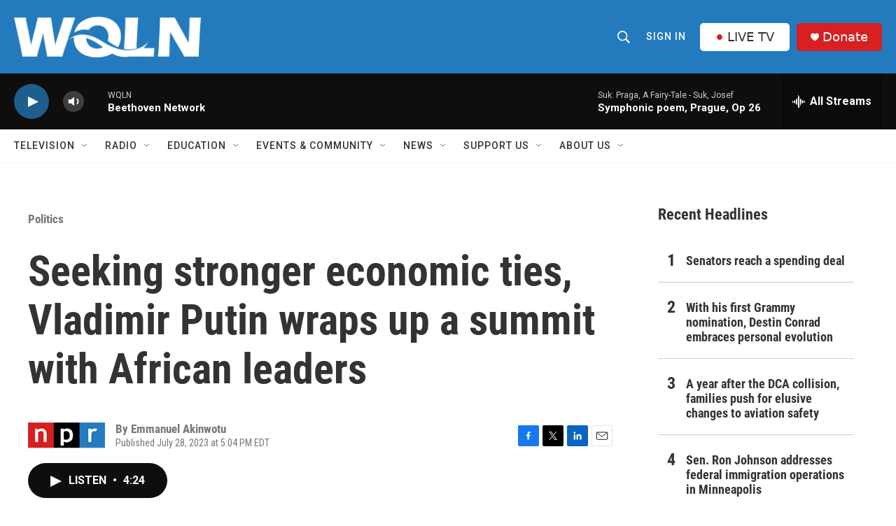

--- FILE ---
content_type: text/html; charset=utf-8
request_url: https://www.google.com/recaptcha/api2/aframe
body_size: 266
content:
<!DOCTYPE HTML><html><head><meta http-equiv="content-type" content="text/html; charset=UTF-8"></head><body><script nonce="4Bf-owU5rqffBrY4l0dxfQ">/** Anti-fraud and anti-abuse applications only. See google.com/recaptcha */ try{var clients={'sodar':'https://pagead2.googlesyndication.com/pagead/sodar?'};window.addEventListener("message",function(a){try{if(a.source===window.parent){var b=JSON.parse(a.data);var c=clients[b['id']];if(c){var d=document.createElement('img');d.src=c+b['params']+'&rc='+(localStorage.getItem("rc::a")?sessionStorage.getItem("rc::b"):"");window.document.body.appendChild(d);sessionStorage.setItem("rc::e",parseInt(sessionStorage.getItem("rc::e")||0)+1);localStorage.setItem("rc::h",'1769762353098');}}}catch(b){}});window.parent.postMessage("_grecaptcha_ready", "*");}catch(b){}</script></body></html>